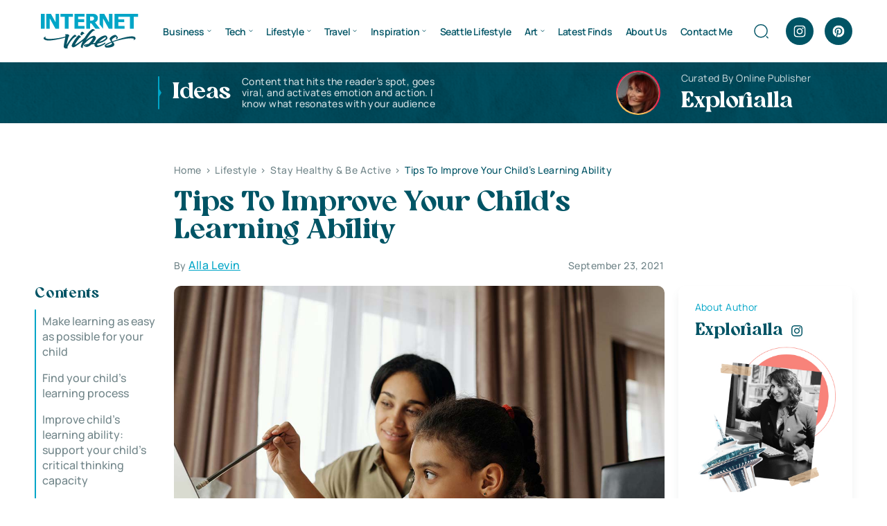

--- FILE ---
content_type: image/svg+xml
request_url: https://www.internetvibes.net/wp-content/themes/internetvibes/images/quote.svg
body_size: 7842
content:
<svg width="46" height="41" viewBox="0 0 46 41" fill="none" xmlns="http://www.w3.org/2000/svg">
<mask id="path-1-outside-1_269_3322" maskUnits="userSpaceOnUse" x="-5.24537e-07" y="0.192624" width="46" height="40" fill="black">
<rect fill="white" x="-5.24537e-07" y="0.192624" width="46" height="40"/>
<path fill-rule="evenodd" clip-rule="evenodd" d="M35.4259 30.3741L35.4192 30.389C35.0858 31.1298 34.6474 31.7862 34.0946 32.339C33.523 32.9106 32.8664 33.3577 32.1298 33.6702C31.3518 34.0179 30.53 34.1926 29.6767 34.1926C28.7891 34.1926 27.9458 34.0008 27.1712 33.6009C26.4028 33.2486 25.7417 32.7429 25.199 32.0937C24.6308 31.4789 24.2016 30.761 23.9057 29.9568C23.5693 29.1252 23.4052 28.2452 23.4052 27.3287C23.4052 25.941 23.7241 24.4853 24.3135 22.9754C24.8619 21.4943 25.5967 19.9967 26.5107 18.4828C27.3898 16.9768 28.3916 15.5057 29.5147 14.0694C30.5987 12.6145 31.7159 11.2492 32.8666 9.97411L33.7457 9.00001L37 11.7722L36.1293 12.7996C34.6644 14.5282 33.5101 16.2216 32.6531 17.8785C32.01 19.1218 31.5728 20.4627 31.3461 21.9087C32.4169 22.1885 33.3721 22.7352 34.1857 23.5488L34.1938 23.5569L34.2017 23.5651C35.352 24.7551 35.9026 26.2583 35.9026 27.9667C35.9026 28.8027 35.7497 29.6049 35.4323 30.3589L35.4259 30.3741ZM29.8593 23.0454C29.8593 23.0454 29.8593 23.0454 29.8593 23.0454C30.1255 23.0575 30.3832 23.0865 30.6326 23.1323C30.4857 23.1053 30.3359 23.0841 30.1831 23.0688C30.0766 23.0582 29.9687 23.0503 29.8593 23.0454ZM28.8288 32.7621C28.453 32.6881 28.0977 32.563 27.7628 32.3868C27.1553 32.1134 26.6388 31.7184 26.2135 31.202C25.7578 30.716 25.4085 30.1388 25.1654 29.4704C24.892 28.8021 24.7553 28.0882 24.7553 27.3287C24.7553 26.144 25.0287 24.8529 25.5756 23.4554C26.092 22.058 26.7907 20.6302 27.6717 19.1721C28.5223 17.7139 29.4944 16.2861 30.588 14.8887C31.6513 13.4609 32.7449 12.1242 33.8689 10.8787L33.8692 10.8789C32.7452 12.1244 31.6516 13.461 30.5884 14.8887C29.4947 16.2861 28.5226 17.7139 27.672 19.1721C26.791 20.6303 26.0923 22.0581 25.5759 23.4555C25.0291 24.8529 24.7557 26.144 24.7557 27.3288C24.7557 28.0883 24.8924 28.8022 25.1658 29.4705C25.4088 30.1388 25.7582 30.716 26.2138 31.2021C26.6391 31.7185 27.1556 32.1134 27.7632 32.3868C28.0979 32.563 28.4531 32.6881 28.8288 32.7621ZM18.0216 30.3741L18.0149 30.389C17.6815 31.1298 17.2431 31.7862 16.6903 32.339C16.1187 32.9106 15.4622 33.3577 14.7255 33.6702C13.9475 34.0179 13.1257 34.1926 12.2724 34.1926C11.3848 34.1926 10.5415 34.0008 9.76685 33.6009C8.99848 33.2486 8.33739 32.7429 7.79468 32.0937C7.22643 31.4789 6.79724 30.761 6.50139 29.9568C6.16502 29.1252 6.00088 28.2451 6.00088 27.3287C6.00088 25.941 6.31978 24.4852 6.90928 22.9753C7.45763 21.4942 8.19244 19.9966 9.10647 18.4826C9.98553 16.9767 10.9873 15.5057 12.1104 14.0695C13.1944 12.6145 14.3116 11.2492 15.4623 9.97411L16.3414 9.00001L19.5957 11.7722L18.725 12.7996C17.2601 14.5282 16.1058 16.2216 15.2488 17.8785C14.6057 19.1218 14.1685 20.4627 13.9418 21.9087C15.0126 22.1885 15.9678 22.7352 16.7814 23.5488L16.7895 23.5569L16.7974 23.5651C17.9477 24.7551 18.4983 26.2583 18.4983 27.9667C18.4983 28.8027 18.3454 29.6049 18.028 30.3589L18.0216 30.3741ZM12.455 23.0454C12.455 23.0454 12.455 23.0454 12.455 23.0454C12.7178 23.0573 12.9723 23.0857 13.2186 23.1305C13.0748 23.1044 12.9282 23.0838 12.7788 23.0688C12.6723 23.0582 12.5644 23.0503 12.455 23.0454ZM11.2699 32.7285C10.951 32.6526 10.6474 32.5387 10.3589 32.3868C9.75129 32.1134 9.23485 31.7185 8.80954 31.2021C8.35386 30.716 8.00451 30.1388 7.76148 29.4705C7.48807 28.8022 7.35137 28.0883 7.35137 27.3288C7.35137 26.144 7.62478 24.8529 8.1716 23.4555C8.68803 22.0581 9.38674 20.6303 10.2677 19.1721C11.1183 17.7139 12.0904 16.2861 13.1841 14.8887C14.2473 13.461 15.3409 12.1244 16.4649 10.8789L16.4646 10.8787C15.3406 12.1242 14.247 13.4609 13.1837 14.8887C12.0901 16.2861 11.118 17.7139 10.2674 19.1721C9.38641 20.6302 8.6877 22.058 8.17127 23.4554C7.62445 24.8529 7.35104 26.144 7.35104 27.3287C7.35104 28.0882 7.48775 28.8021 7.76115 29.4704C8.00418 30.1388 8.35354 30.716 8.80921 31.202C9.23452 31.7184 9.75095 32.1134 10.3585 32.3868C10.6471 32.5387 10.9509 32.6526 11.2699 32.7285Z"/>
</mask>
<path fill-rule="evenodd" clip-rule="evenodd" d="M35.4259 30.3741L35.4192 30.389C35.0858 31.1298 34.6474 31.7862 34.0946 32.339C33.523 32.9106 32.8664 33.3577 32.1298 33.6702C31.3518 34.0179 30.53 34.1926 29.6767 34.1926C28.7891 34.1926 27.9458 34.0008 27.1712 33.6009C26.4028 33.2486 25.7417 32.7429 25.199 32.0937C24.6308 31.4789 24.2016 30.761 23.9057 29.9568C23.5693 29.1252 23.4052 28.2452 23.4052 27.3287C23.4052 25.941 23.7241 24.4853 24.3135 22.9754C24.8619 21.4943 25.5967 19.9967 26.5107 18.4828C27.3898 16.9768 28.3916 15.5057 29.5147 14.0694C30.5987 12.6145 31.7159 11.2492 32.8666 9.97411L33.7457 9.00001L37 11.7722L36.1293 12.7996C34.6644 14.5282 33.5101 16.2216 32.6531 17.8785C32.01 19.1218 31.5728 20.4627 31.3461 21.9087C32.4169 22.1885 33.3721 22.7352 34.1857 23.5488L34.1938 23.5569L34.2017 23.5651C35.352 24.7551 35.9026 26.2583 35.9026 27.9667C35.9026 28.8027 35.7497 29.6049 35.4323 30.3589L35.4259 30.3741ZM29.8593 23.0454C29.8593 23.0454 29.8593 23.0454 29.8593 23.0454C30.1255 23.0575 30.3832 23.0865 30.6326 23.1323C30.4857 23.1053 30.3359 23.0841 30.1831 23.0688C30.0766 23.0582 29.9687 23.0503 29.8593 23.0454ZM28.8288 32.7621C28.453 32.6881 28.0977 32.563 27.7628 32.3868C27.1553 32.1134 26.6388 31.7184 26.2135 31.202C25.7578 30.716 25.4085 30.1388 25.1654 29.4704C24.892 28.8021 24.7553 28.0882 24.7553 27.3287C24.7553 26.144 25.0287 24.8529 25.5756 23.4554C26.092 22.058 26.7907 20.6302 27.6717 19.1721C28.5223 17.7139 29.4944 16.2861 30.588 14.8887C31.6513 13.4609 32.7449 12.1242 33.8689 10.8787L33.8692 10.8789C32.7452 12.1244 31.6516 13.461 30.5884 14.8887C29.4947 16.2861 28.5226 17.7139 27.672 19.1721C26.791 20.6303 26.0923 22.0581 25.5759 23.4555C25.0291 24.8529 24.7557 26.144 24.7557 27.3288C24.7557 28.0883 24.8924 28.8022 25.1658 29.4705C25.4088 30.1388 25.7582 30.716 26.2138 31.2021C26.6391 31.7185 27.1556 32.1134 27.7632 32.3868C28.0979 32.563 28.4531 32.6881 28.8288 32.7621ZM18.0216 30.3741L18.0149 30.389C17.6815 31.1298 17.2431 31.7862 16.6903 32.339C16.1187 32.9106 15.4622 33.3577 14.7255 33.6702C13.9475 34.0179 13.1257 34.1926 12.2724 34.1926C11.3848 34.1926 10.5415 34.0008 9.76685 33.6009C8.99848 33.2486 8.33739 32.7429 7.79468 32.0937C7.22643 31.4789 6.79724 30.761 6.50139 29.9568C6.16502 29.1252 6.00088 28.2451 6.00088 27.3287C6.00088 25.941 6.31978 24.4852 6.90928 22.9753C7.45763 21.4942 8.19244 19.9966 9.10647 18.4826C9.98553 16.9767 10.9873 15.5057 12.1104 14.0695C13.1944 12.6145 14.3116 11.2492 15.4623 9.97411L16.3414 9.00001L19.5957 11.7722L18.725 12.7996C17.2601 14.5282 16.1058 16.2216 15.2488 17.8785C14.6057 19.1218 14.1685 20.4627 13.9418 21.9087C15.0126 22.1885 15.9678 22.7352 16.7814 23.5488L16.7895 23.5569L16.7974 23.5651C17.9477 24.7551 18.4983 26.2583 18.4983 27.9667C18.4983 28.8027 18.3454 29.6049 18.028 30.3589L18.0216 30.3741ZM12.455 23.0454C12.455 23.0454 12.455 23.0454 12.455 23.0454C12.7178 23.0573 12.9723 23.0857 13.2186 23.1305C13.0748 23.1044 12.9282 23.0838 12.7788 23.0688C12.6723 23.0582 12.5644 23.0503 12.455 23.0454ZM11.2699 32.7285C10.951 32.6526 10.6474 32.5387 10.3589 32.3868C9.75129 32.1134 9.23485 31.7185 8.80954 31.2021C8.35386 30.716 8.00451 30.1388 7.76148 29.4705C7.48807 28.8022 7.35137 28.0883 7.35137 27.3288C7.35137 26.144 7.62478 24.8529 8.1716 23.4555C8.68803 22.0581 9.38674 20.6303 10.2677 19.1721C11.1183 17.7139 12.0904 16.2861 13.1841 14.8887C14.2473 13.461 15.3409 12.1244 16.4649 10.8789L16.4646 10.8787C15.3406 12.1242 14.247 13.4609 13.1837 14.8887C12.0901 16.2861 11.118 17.7139 10.2674 19.1721C9.38641 20.6302 8.6877 22.058 8.17127 23.4554C7.62445 24.8529 7.35104 26.144 7.35104 27.3287C7.35104 28.0882 7.48775 28.8021 7.76115 29.4704C8.00418 30.1388 8.35354 30.716 8.80921 31.202C9.23452 31.7184 9.75095 32.1134 10.3585 32.3868C10.6471 32.5387 10.9509 32.6526 11.2699 32.7285Z" fill="#D0DDE0"/>
<path d="M35.4192 30.389L40.8907 32.8512L40.8908 32.8509L35.4192 30.389ZM35.4259 30.3741L40.8976 32.8359L40.9274 32.7696L40.9557 32.7025L35.4259 30.3741ZM34.0946 32.339L38.3372 36.5816L38.3372 36.5816L34.0946 32.339ZM32.1298 33.6702L29.7866 28.1467L29.7341 28.169L29.6819 28.1923L32.1298 33.6702ZM27.1712 33.6009L29.9234 28.2694L29.7991 28.2053L29.672 28.147L27.1712 33.6009ZM25.199 32.0937L29.8023 28.2454L29.7065 28.1309L29.6052 28.0212L25.199 32.0937ZM23.9057 29.9568L29.5368 27.8853L29.5038 27.7956L29.4679 27.707L23.9057 29.9568ZM24.3135 22.9754L29.9027 25.1576L29.9219 25.1083L29.9403 25.0586L24.3135 22.9754ZM26.5107 18.4828L31.6472 21.5838L31.6701 21.5458L31.6925 21.5075L26.5107 18.4828ZM29.5147 14.0694L34.2411 17.7655L34.2842 17.7104L34.326 17.6543L29.5147 14.0694ZM32.8666 9.97411L37.321 13.9939L37.321 13.9939L32.8666 9.97411ZM33.7457 9.00001L37.6364 4.43255L33.1978 0.651443L29.2913 4.98023L33.7457 9.00001ZM37 11.7722L41.5774 15.6513L45.4466 11.0856L40.8908 7.20477L37 11.7722ZM36.1293 12.7996L40.7067 16.6788L40.7067 16.6788L36.1293 12.7996ZM32.6531 17.8785L37.9824 20.635L37.9824 20.635L32.6531 17.8785ZM31.3461 21.9087L25.4185 20.9791L24.5776 26.3414L29.8291 27.7138L31.3461 21.9087ZM34.1857 23.5488L38.4287 19.3065L38.4283 19.3062L34.1857 23.5488ZM34.1938 23.5569L38.5074 19.3864L38.4724 19.3502L38.4368 19.3146L34.1938 23.5569ZM34.2017 23.5651L38.5157 19.395L38.5153 19.3946L34.2017 23.5651ZM35.4323 30.3589L40.962 32.6874L40.9621 32.6873L35.4323 30.3589ZM29.8593 23.0454L23.88 22.5471L23.3626 28.7563L29.5868 29.0392L29.8593 23.0454ZM29.8593 23.0454L30.1321 17.0516L24.3599 16.7888L23.88 22.5471L29.8593 23.0454ZM30.6326 23.1323L29.5477 29.0334L31.7177 17.2312L30.6326 23.1323ZM30.1831 23.0688L30.7813 17.0987L30.7811 17.0987L30.1831 23.0688ZM28.8288 32.7621L27.6695 38.6491L29.9885 26.8753L28.8288 32.7621ZM27.7628 32.3868L30.5573 27.0773L30.3937 26.9911L30.225 26.9153L27.7628 32.3868ZM26.2135 31.202L30.8451 27.3878L30.7226 27.239L30.5907 27.0983L26.2135 31.202ZM25.1654 29.4704L30.8042 27.42L30.7637 27.3085L30.7187 27.1986L25.1654 29.4704ZM25.5756 23.4554L31.163 25.6418L31.1838 25.5888L31.2035 25.5353L25.5756 23.4554ZM27.6717 19.1721L32.8072 22.2747L32.8311 22.2352L32.8544 22.1953L27.6717 19.1721ZM30.588 14.8887L35.3131 18.5865L35.3574 18.5299L35.4003 18.4723L30.588 14.8887ZM33.8689 10.8787L37.7655 6.31612L33.326 2.52464L29.4146 6.85888L33.8689 10.8787ZM33.8692 10.8789L38.3235 14.8986L42.4547 10.3208L37.7657 6.31631L33.8692 10.8789ZM30.5884 14.8887L35.3134 18.5866L35.3577 18.53L35.4006 18.4723L30.5884 14.8887ZM27.672 19.1721L32.8075 22.2748L32.8314 22.2353L32.8547 22.1953L27.672 19.1721ZM25.5759 23.4555L31.1633 25.6419L31.1841 25.5889L31.2039 25.5354L25.5759 23.4555ZM25.1658 29.4705L30.8045 27.42L30.764 27.3085L30.7191 27.1987L25.1658 29.4705ZM26.2138 31.2021L30.8454 27.3878L30.7229 27.239L30.5911 27.0984L26.2138 31.2021ZM27.7632 32.3868L30.5576 27.0773L30.394 26.9912L30.2253 26.9153L27.7632 32.3868ZM18.0149 30.389L23.4864 32.8512L23.4866 32.8509L18.0149 30.389ZM18.0216 30.3741L23.4933 32.8359L23.5231 32.7695L23.5514 32.7025L18.0216 30.3741ZM16.6903 32.339L12.4476 28.0964L12.4476 28.0964L16.6903 32.339ZM14.7255 33.6702L12.3823 28.1467L12.3298 28.169L12.2776 28.1923L14.7255 33.6702ZM9.76685 33.6009L12.519 28.2694L12.3948 28.2053L12.2677 28.147L9.76685 33.6009ZM7.79468 32.0937L12.398 28.2454L12.3022 28.1309L12.2009 28.0212L7.79468 32.0937ZM6.50139 29.9568L12.1325 27.8853L12.0995 27.7956L12.0636 27.7069L6.50139 29.9568ZM6.90928 22.9753L12.4984 25.1575L12.5177 25.1082L12.536 25.0585L6.90928 22.9753ZM9.10647 18.4826L14.2429 21.5837L14.2659 21.5457L14.2883 21.5073L9.10647 18.4826ZM12.1104 14.0695L16.8368 17.7655L16.8799 17.7104L16.9217 17.6543L12.1104 14.0695ZM15.4623 9.97411L19.9167 13.9939L19.9167 13.9939L15.4623 9.97411ZM16.3414 9.00001L20.2322 4.43255L15.7935 0.651438L11.887 4.98023L16.3414 9.00001ZM19.5957 11.7722L24.1731 15.6513L28.0423 11.0856L23.4865 7.20477L19.5957 11.7722ZM18.725 12.7996L23.3024 16.6788L23.3024 16.6788L18.725 12.7996ZM15.2488 17.8785L20.5781 20.635L20.5781 20.635L15.2488 17.8785ZM13.9418 21.9087L8.01424 20.9791L7.17334 26.3415L12.4248 27.7138L13.9418 21.9087ZM16.7814 23.5488L21.025 19.3072L21.024 19.3062L16.7814 23.5488ZM16.7895 23.5569L21.1026 19.3859L21.0681 19.3503L21.0331 19.3153L16.7895 23.5569ZM16.7974 23.5651L21.1114 19.395L21.1105 19.3941L16.7974 23.5651ZM18.028 30.3589L23.5577 32.6874L23.5578 32.6873L18.028 30.3589ZM12.455 23.0454L6.45499 23.0454L6.45499 28.7789L12.1825 29.0392L12.455 23.0454ZM12.455 23.0454L12.7278 17.0516L6.45499 16.766L6.45499 23.0454L12.455 23.0454ZM13.2186 23.1305L12.1447 29.0336L14.293 17.2275L13.2186 23.1305ZM12.7788 23.0688L13.377 17.0987L13.3768 17.0987L12.7788 23.0688ZM10.3589 32.3868L13.1533 27.0773L12.9897 26.9912L12.821 26.9153L10.3589 32.3868ZM11.2699 32.7285L9.88017 38.5654L12.6601 26.8918L11.2699 32.7285ZM8.80954 31.2021L13.4411 27.3878L13.3186 27.239L13.1868 27.0984L8.80954 31.2021ZM7.76148 29.4705L13.4002 27.42L13.3597 27.3085L13.3148 27.1987L7.76148 29.4705ZM8.1716 23.4555L13.7591 25.6419L13.7798 25.5889L13.7996 25.5354L8.1716 23.4555ZM10.2677 19.1721L15.4032 22.2748L15.4271 22.2353L15.4504 22.1953L10.2677 19.1721ZM13.1841 14.8887L17.9091 18.5866L17.9534 18.53L17.9963 18.4723L13.1841 14.8887ZM16.4649 10.8789L20.9192 14.8986L25.0518 10.3193L20.3599 6.315L16.4649 10.8789ZM16.4646 10.8787L20.3597 6.31481L15.9204 2.5261L12.0103 6.85888L16.4646 10.8787ZM13.1837 14.8887L17.9088 18.5865L17.9531 18.5299L17.996 18.4723L13.1837 14.8887ZM10.2674 19.1721L15.4029 22.2747L15.4268 22.2352L15.4501 22.1953L10.2674 19.1721ZM8.17127 23.4554L13.7587 25.6418L13.7795 25.5888L13.7992 25.5353L8.17127 23.4554ZM7.76115 29.4704L13.3999 27.42L13.3594 27.3085L13.3144 27.1986L7.76115 29.4704ZM8.80921 31.202L13.4408 27.3877L13.3183 27.239L13.1864 27.0984L8.80921 31.202ZM10.3585 32.3868L13.153 27.0773L12.9894 26.9911L12.8207 26.9153L10.3585 32.3868ZM40.8908 32.8509L40.8976 32.8359L29.9542 27.9122L29.9475 27.9272L40.8908 32.8509ZM38.3372 36.5816C39.4567 35.4621 40.2911 34.1836 40.8907 32.8512L29.9476 27.9268C29.9129 28.004 29.8849 28.0498 29.8694 28.0727C29.8544 28.0949 29.8481 28.1002 29.8519 28.0964L38.3372 36.5816ZM34.4729 39.1938C35.9401 38.5714 37.2369 37.6819 38.3372 36.5816L29.8519 28.0963C29.8263 28.122 29.8108 28.1331 29.8055 28.1366C29.8006 28.14 29.7957 28.1429 29.7866 28.1467L34.4729 39.1938ZM29.6767 40.1926C31.3705 40.1926 33.0267 39.8412 34.5776 39.1482L29.6819 28.1923C29.676 28.1949 29.6738 28.1956 29.675 28.1952C29.6761 28.1948 29.6788 28.194 29.6822 28.1933C29.6839 28.1929 29.6853 28.1927 29.6865 28.1925C29.687 28.1924 29.6875 28.1923 29.6878 28.1923C29.6881 28.1923 29.6883 28.1922 29.6883 28.1922C29.6883 28.1922 29.6881 28.1923 29.6877 28.1923C29.6872 28.1923 29.6866 28.1924 29.6857 28.1924C29.6839 28.1925 29.6809 28.1926 29.6767 28.1926L29.6767 40.1926ZM24.4189 38.9325C26.1052 39.8029 27.9022 40.1926 29.6767 40.1926L29.6767 28.1926C29.667 28.1926 29.6943 28.1918 29.7484 28.2045C29.804 28.2175 29.8655 28.2395 29.9234 28.2694L24.4189 38.9325ZM20.5957 35.942C21.7086 37.2734 23.087 38.3289 24.6703 39.0549L29.672 28.147C29.6865 28.1536 29.7134 28.1682 29.7443 28.1919C29.7751 28.2154 29.7947 28.2363 29.8023 28.2454L20.5957 35.942ZM18.2747 32.0284C18.8248 33.5239 19.6537 34.9339 20.7928 36.1662L29.6052 28.0212C29.6019 28.0176 29.5964 28.0113 29.5875 27.9966C29.5783 27.9813 29.5594 27.9469 29.5368 27.8853L18.2747 32.0284ZM17.4052 27.3287C17.4052 28.9756 17.7031 30.6234 18.3435 32.2067L29.4679 27.707C29.4356 27.627 29.4052 27.5148 29.4052 27.3287L17.4052 27.3287ZM18.7244 20.7933C17.9326 22.8213 17.4052 25.0251 17.4052 27.3287L29.4052 27.3287C29.4052 26.8569 29.5155 26.1493 29.9027 25.1576L18.7244 20.7933ZM21.3742 15.3818C20.2922 17.174 19.3832 19.0113 18.6868 20.8923L29.9403 25.0586C30.3406 23.9774 30.9012 22.8195 31.6472 21.5838L21.3742 15.3818ZM24.7883 10.3734C23.5068 12.0122 22.3511 13.7068 21.3289 15.4581L31.6925 21.5075C32.4284 20.2467 33.2764 18.9992 34.2411 17.7655L24.7883 10.3734ZM28.4122 5.95432C27.1285 7.37683 25.8928 8.88823 24.7034 10.4846L34.326 17.6543C35.3047 16.3408 36.3033 15.1215 37.321 13.9939L28.4122 5.95432ZM29.2913 4.98023L28.4122 5.95433L37.321 13.9939L38.2 13.0198L29.2913 4.98023ZM40.8908 7.20477L37.6364 4.43255L29.8549 13.5675L33.1092 16.3397L40.8908 7.20477ZM40.7067 16.6788L41.5774 15.6513L32.4226 7.89312L31.5519 8.92053L40.7067 16.6788ZM37.9824 20.635C38.598 19.4449 39.4821 18.1238 40.7067 16.6788L31.552 8.92051C29.8468 10.9325 28.4223 12.9982 27.3238 15.122L37.9824 20.635ZM37.2737 22.8382C37.4036 22.0096 37.6447 21.2878 37.9824 20.635L27.3238 15.1219C26.3753 16.9558 25.7421 18.9159 25.4185 20.9791L37.2737 22.8382ZM38.4283 19.3062C36.8745 17.7523 34.9833 16.6577 32.8631 16.1036L29.8291 27.7138C29.845 27.7179 29.8538 27.7213 29.8576 27.7228C29.8613 27.7243 29.8638 27.7256 29.8666 27.7272C29.8687 27.7284 29.8945 27.7429 29.9431 27.7914L38.4283 19.3062ZM38.4368 19.3146L38.4287 19.3065L29.9427 27.7911L29.9508 27.7992L38.4368 19.3146ZM38.5153 19.3946L38.5074 19.3864L29.8802 27.7274L29.8882 27.7356L38.5153 19.3946ZM41.9026 27.9667C41.9026 24.8785 40.8641 21.8244 38.5157 19.395L29.8878 27.7353C29.9013 27.7492 29.8999 27.7501 29.8923 27.7383C29.8848 27.7264 29.8794 27.7149 29.8773 27.7092C29.8708 27.6922 29.9026 27.7613 29.9026 27.9667L41.9026 27.9667ZM40.9621 32.6873C41.6104 31.1476 41.9026 29.5478 41.9026 27.9667L29.9026 27.9667C29.9026 28.0177 29.8981 28.0418 29.8975 28.0446C29.8972 28.0466 29.8973 28.0454 29.8984 28.0419C29.8994 28.0384 29.9009 28.0344 29.9025 28.0306L40.9621 32.6873ZM40.9557 32.7025L40.962 32.6874L29.9025 28.0304L29.8961 28.0456L40.9557 32.7025ZM35.8386 23.5437C35.8401 23.5254 35.8412 23.5105 35.842 23.5006C35.8424 23.4957 35.8427 23.4917 35.8428 23.4892C35.8429 23.488 35.843 23.4869 35.8431 23.4863C35.8431 23.486 35.8431 23.4858 35.8431 23.4856C35.8431 23.4855 35.8431 23.4855 35.8431 23.4854C35.8431 23.4854 35.8431 23.4854 35.8431 23.4854C35.8431 23.4854 35.8431 23.4854 35.8431 23.4854C35.8431 23.4854 35.8431 23.4854 35.8431 23.4854L35.8431 23.4854C35.8432 23.485 35.843 23.487 35.8429 23.4892C35.8427 23.4917 35.8424 23.4957 35.842 23.5006C35.8412 23.5104 35.8401 23.5254 35.8386 23.5436L23.88 22.5471C23.8785 22.5653 23.8773 22.5803 23.8766 22.5902C23.8762 22.5951 23.8759 22.5991 23.8757 22.6015C23.8756 22.6028 23.8756 22.6038 23.8755 22.6044C23.8755 22.6047 23.8755 22.605 23.8755 22.6051C23.8755 22.6052 23.8755 22.6053 23.8754 22.6053C23.8754 22.6053 23.8754 22.6054 23.8754 22.6054C23.8754 22.6054 23.8754 22.6054 23.8754 22.6054C23.8754 22.6054 23.8754 22.6054 23.8754 22.6054L23.8754 22.6054C23.8754 22.6057 23.8756 22.6038 23.8757 22.6015C23.8759 22.5991 23.8762 22.5951 23.8766 22.5902C23.8773 22.5803 23.8785 22.5653 23.88 22.5471L35.8386 23.5437ZM31.7174 17.2312C31.1863 17.1336 30.6566 17.0754 30.1317 17.0516L29.5868 29.0392C29.5944 29.0396 29.5802 29.0394 29.5477 29.0334L31.7174 17.2312ZM29.585 29.0389C29.579 29.0383 29.5662 29.0368 29.5474 29.0333L31.7177 17.2312C31.4051 17.1738 31.0927 17.1299 30.7813 17.0987L29.585 29.0389ZM29.5865 29.0391C29.5897 29.0393 29.5892 29.0394 29.5851 29.0389L30.7811 17.0987C30.564 17.0769 30.3476 17.0614 30.1321 17.0516L29.5865 29.0391ZM29.988 26.8752C30.1754 26.9121 30.3717 26.9796 30.5573 27.0773L24.9684 37.6963C25.8237 38.1465 26.7306 38.4642 27.6695 38.6491L29.988 26.8752ZM30.225 26.9153C30.3307 26.9628 30.448 27.0302 30.5645 27.1194C30.681 27.2085 30.7747 27.3023 30.8451 27.3878L21.5819 35.0162C22.5909 36.2414 23.8486 37.2049 25.3006 37.8583L30.225 26.9153ZM30.5907 27.0983C30.6525 27.1642 30.7037 27.2332 30.7427 27.2978C30.7813 27.3614 30.7992 27.4061 30.8042 27.42L19.5267 31.5209C20.0281 32.8998 20.7889 34.1884 21.8363 35.3057L30.5907 27.0983ZM30.7187 27.1986C30.7339 27.2358 30.7447 27.2734 30.7508 27.3053C30.7568 27.3365 30.7553 27.3467 30.7553 27.3287L18.7553 27.3287C18.7553 28.8263 19.0287 30.3159 19.6122 31.7422L30.7187 27.1986ZM30.7553 27.3287C30.7553 27.0621 30.8191 26.5207 31.163 25.6418L19.9881 21.2691C19.2384 23.1851 18.7553 25.2258 18.7553 27.3287L30.7553 27.3287ZM31.2035 25.5353C31.5714 24.54 32.095 23.4536 32.8072 22.2747L22.5362 16.0694C21.4864 17.8069 20.6126 19.576 19.9476 21.3755L31.2035 25.5353ZM32.8544 22.1953C33.5611 20.9837 34.3786 19.7805 35.3131 18.5865L25.863 11.1908C24.6102 12.7916 23.4835 14.444 22.489 16.1488L32.8544 22.1953ZM35.4003 18.4723C36.3579 17.1863 37.3327 15.9961 38.3233 14.8985L29.4146 6.85888C28.1571 8.25228 26.9447 9.73543 25.7758 11.3051L35.4003 18.4723ZM29.9724 15.4412L29.9726 15.4414L37.7657 6.31631L37.7655 6.31612L29.9724 15.4412ZM29.4148 6.85909C28.1574 8.25245 26.945 9.73555 25.7761 11.3051L35.4006 18.4723C36.3582 17.1864 37.333 15.9963 38.3235 14.8986L29.4148 6.85909ZM25.8633 11.1909C24.6105 12.7917 23.4838 14.4441 22.4893 16.1489L32.8547 22.1953C33.5614 20.9838 34.3789 19.7806 35.3134 18.5866L25.8633 11.1909ZM22.5365 16.0694C21.4868 17.807 20.613 19.5761 19.9479 21.3756L31.2039 25.5354C31.5717 24.5401 32.0953 23.4536 32.8075 22.2748L22.5365 16.0694ZM19.9884 21.2691C19.2387 23.1851 18.7557 25.2259 18.7557 27.3288L30.7557 27.3288C30.7557 27.0622 30.8195 26.5207 31.1633 25.6419L19.9884 21.2691ZM18.7557 27.3288C18.7557 28.8264 19.029 30.3159 19.6125 31.7423L30.7191 27.1987C30.7343 27.2359 30.745 27.2735 30.7511 27.3054C30.7571 27.3366 30.7557 27.3468 30.7557 27.3288L18.7557 27.3288ZM19.527 31.521C20.0284 32.8999 20.7892 34.1885 21.8366 35.3057L30.5911 27.0984C30.6528 27.1643 30.704 27.2332 30.7431 27.2978C30.7816 27.3615 30.7995 27.4062 30.8045 27.42L19.527 31.521ZM21.5823 35.0163C22.5912 36.2415 23.8489 37.2049 25.301 37.8584L30.2253 26.9153C30.331 26.9629 30.4483 27.0303 30.5649 27.1195C30.6814 27.2085 30.7751 27.3024 30.8454 27.3878L21.5823 35.0163ZM24.9687 37.6964C25.8238 38.1464 26.7304 38.4641 27.6691 38.649L29.9885 26.8753C30.1759 26.9122 30.3721 26.9797 30.5576 27.0773L24.9687 37.6964ZM23.4866 32.8509L23.4933 32.8359L12.5499 27.9122L12.5432 27.9272L23.4866 32.8509ZM20.9329 36.5816C22.0524 35.4621 22.8868 34.1836 23.4864 32.8512L12.5433 27.9268C12.5086 28.004 12.4806 28.0498 12.4651 28.0727C12.4501 28.0949 12.4438 28.1002 12.4476 28.0964L20.9329 36.5816ZM17.0687 39.1938C18.5358 38.5714 19.8326 37.6819 20.9329 36.5816L12.4476 28.0964C12.422 28.122 12.4065 28.1331 12.4012 28.1366C12.3963 28.14 12.3914 28.1428 12.3823 28.1467L17.0687 39.1938ZM12.2724 40.1926C13.9662 40.1926 15.6224 39.8412 17.1734 39.1482L12.2776 28.1923C12.2717 28.1949 12.2695 28.1956 12.2707 28.1952C12.2718 28.1948 12.2745 28.194 12.278 28.1933C12.2796 28.1929 12.281 28.1927 12.2822 28.1925C12.2827 28.1924 12.2832 28.1923 12.2835 28.1923C12.2838 28.1923 12.284 28.1922 12.284 28.1922C12.284 28.1922 12.2838 28.1923 12.2834 28.1923C12.283 28.1923 12.2823 28.1924 12.2814 28.1924C12.2796 28.1925 12.2766 28.1926 12.2724 28.1926L12.2724 40.1926ZM7.01465 38.9325C8.70084 39.8029 10.4979 40.1926 12.2724 40.1926L12.2724 28.1926C12.2627 28.1926 12.29 28.1918 12.3441 28.2045C12.3997 28.2175 12.4612 28.2395 12.519 28.2694L7.01465 38.9325ZM3.19135 35.942C4.3043 37.2733 5.68266 38.3289 7.26596 39.0549L12.2677 28.147C12.2822 28.1536 12.3091 28.1682 12.34 28.1919C12.3708 28.2154 12.3904 28.2363 12.398 28.2454L3.19135 35.942ZM0.870312 32.0282C1.42049 33.5238 2.24939 34.9338 3.38845 36.1662L12.2009 28.0212C12.1976 28.0176 12.1921 28.0113 12.1832 27.9966C12.1739 27.9812 12.1551 27.9469 12.1325 27.8853L0.870312 32.0282ZM0.000874166 27.3287C0.000874022 28.9755 0.298771 30.6233 0.939167 32.2066L12.0636 27.7069C12.0313 27.627 12.0009 27.5148 12.0009 27.3287L0.000874166 27.3287ZM1.32018 20.7932C0.528367 22.8212 0.000874367 25.0251 0.000874166 27.3287L12.0009 27.3287C12.0009 26.8569 12.1112 26.1492 12.4984 25.1575L1.32018 20.7932ZM3.96999 15.3816C2.88795 17.1738 1.97893 19.0111 1.28252 20.8922L12.536 25.0585C12.9363 23.9773 13.4969 22.8194 14.2429 21.5837L3.96999 15.3816ZM7.38392 10.3734C6.10249 12.0121 4.9469 13.7067 3.92466 15.4579L14.2883 21.5073C15.0242 20.2467 15.8721 18.9992 16.8368 17.7655L7.38392 10.3734ZM11.0079 5.95432C9.7242 7.37684 8.48849 8.88825 7.29906 10.4846L16.9217 17.6543C17.9004 16.3408 18.899 15.1215 19.9167 13.9939L11.0079 5.95432ZM11.887 4.98023L11.0079 5.95433L19.9167 13.9939L20.7957 13.0198L11.887 4.98023ZM23.4865 7.20477L20.2322 4.43255L12.4506 13.5675L15.7049 16.3397L23.4865 7.20477ZM23.3024 16.6788L24.1731 15.6513L15.0183 7.89312L14.1476 8.92053L23.3024 16.6788ZM20.5781 20.635C21.1937 19.4449 22.0778 18.1238 23.3024 16.6788L14.1477 8.92051C12.4425 10.9325 11.018 12.9982 9.91948 15.122L20.5781 20.635ZM19.8694 22.8382C19.9993 22.0096 20.2404 21.2878 20.5781 20.635L9.91948 15.1219C8.97096 16.9558 8.33779 18.9159 8.01424 20.9791L19.8694 22.8382ZM21.024 19.3062C19.4702 17.7523 17.579 16.6577 15.4588 16.1036L12.4248 27.7138C12.4407 27.7179 12.4495 27.7213 12.4533 27.7228C12.457 27.7243 12.4595 27.7256 12.4623 27.7272C12.4644 27.7284 12.4902 27.7429 12.5388 27.7914L21.024 19.3062ZM21.0331 19.3153L21.025 19.3072L12.5378 27.7904L12.5459 27.7985L21.0331 19.3153ZM21.1105 19.3941L21.1026 19.3859L12.4764 27.7279L12.4844 27.7361L21.1105 19.3941ZM24.4983 27.9667C24.4983 24.8785 23.4598 21.8244 21.1114 19.395L12.4835 27.7352C12.497 27.7492 12.4956 27.7501 12.488 27.7383C12.4805 27.7264 12.4751 27.7149 12.473 27.7092C12.4665 27.6922 12.4983 27.7614 12.4983 27.9667L24.4983 27.9667ZM23.5578 32.6873C24.2061 31.1476 24.4983 29.5478 24.4983 27.9667L12.4983 27.9667C12.4983 28.0177 12.4938 28.0418 12.4932 28.0446C12.4929 28.0466 12.493 28.0454 12.4941 28.0419C12.4951 28.0384 12.4966 28.0344 12.4982 28.0306L23.5578 32.6873ZM23.5514 32.7025L23.5577 32.6874L12.4982 28.0304L12.4918 28.0456L23.5514 32.7025ZM18.455 23.0454C18.455 23.1563 18.4519 23.2555 18.4477 23.3403C18.4436 23.4248 18.4382 23.4974 18.4334 23.5542C18.4309 23.5827 18.4286 23.6081 18.4265 23.6295C18.4244 23.6509 18.4225 23.6692 18.421 23.6835C18.4195 23.6976 18.4182 23.7089 18.4174 23.7159C18.417 23.7194 18.4167 23.7222 18.4165 23.724C18.4163 23.7255 18.4162 23.7269 18.4162 23.7267C18.4162 23.7267 18.4162 23.7267 18.4162 23.7266C18.4162 23.7266 18.4162 23.7266 18.4162 23.7266C18.4162 23.7266 18.4162 23.7265 18.4162 23.7265C18.4162 23.7264 18.4162 23.7262 18.4163 23.726C18.4163 23.7255 18.4164 23.7248 18.4165 23.724C18.4167 23.7222 18.417 23.7194 18.4174 23.7158C18.4182 23.7089 18.4195 23.6975 18.421 23.6834C18.4225 23.6692 18.4244 23.6509 18.4265 23.6295C18.4286 23.6081 18.431 23.5827 18.4334 23.5542C18.4382 23.4974 18.4436 23.4248 18.4477 23.3403C18.4519 23.2554 18.455 23.1562 18.455 23.0454L6.45499 23.0454C6.45499 22.9345 6.45807 22.8353 6.46225 22.7505C6.4664 22.6659 6.47177 22.5933 6.47661 22.5366C6.47903 22.508 6.4814 22.4827 6.48349 22.4612C6.48559 22.4398 6.4875 22.4215 6.48902 22.4073C6.49052 22.3932 6.49179 22.3818 6.49257 22.3749C6.49297 22.3714 6.49329 22.3685 6.49349 22.3668C6.49367 22.3652 6.49382 22.3639 6.49379 22.3641C6.49379 22.3641 6.49379 22.3641 6.49379 22.3641C6.49379 22.3641 6.49379 22.3641 6.49379 22.3641C6.49379 22.3642 6.49378 22.3642 6.49378 22.3643C6.49376 22.3644 6.49374 22.3646 6.49372 22.3648C6.49367 22.3652 6.49359 22.3659 6.49349 22.3668C6.49329 22.3685 6.49297 22.3714 6.49257 22.3749C6.49179 22.3818 6.49052 22.3932 6.48901 22.4073C6.48749 22.4215 6.48559 22.4399 6.48349 22.4612C6.4814 22.4827 6.47903 22.508 6.4766 22.5366C6.47177 22.5933 6.4664 22.666 6.46224 22.7505C6.45807 22.8353 6.45499 22.9345 6.45499 23.0454L18.455 23.0454ZM14.2926 17.2274C13.7683 17.1321 13.2455 17.0751 12.7274 17.0516L12.1825 29.0392C12.19 29.0396 12.1763 29.0394 12.1447 29.0336L14.2926 17.2274ZM12.1807 29.0389C12.1748 29.0383 12.1625 29.0369 12.1443 29.0336L14.293 17.2275C13.9872 17.1718 13.6816 17.1292 13.377 17.0987L12.1807 29.0389ZM12.1822 29.0391C12.1854 29.0393 12.1849 29.0394 12.1808 29.0389L13.3768 17.0987C13.1597 17.0769 12.9433 17.0614 12.7278 17.0516L12.1822 29.0391ZM7.56438 37.6964C8.29935 38.0832 9.07503 38.3736 9.87968 38.5653L12.6601 26.8918C12.827 26.9316 12.9954 26.9942 13.1533 27.0773L7.56438 37.6964ZM4.17797 35.0163C5.18691 36.2415 6.4446 37.2049 7.89667 37.8584L12.821 26.9153C12.9267 26.9629 13.044 27.0303 13.1606 27.1195C13.277 27.2085 13.3708 27.3024 13.4411 27.3878L4.17797 35.0163ZM2.12272 31.5209C2.62414 32.8999 3.3849 34.1885 4.43232 35.3057L13.1868 27.0984C13.2485 27.1643 13.2997 27.2333 13.3388 27.2978C13.3773 27.3615 13.3952 27.4062 13.4002 27.42L2.12272 31.5209ZM1.35137 27.3288C1.35137 28.8264 1.62468 30.3159 2.2082 31.7423L13.3148 27.1987C13.33 27.2359 13.3407 27.2735 13.3468 27.3054C13.3528 27.3366 13.3514 27.3467 13.3514 27.3288L1.35137 27.3288ZM2.58414 21.2691C1.83439 23.1851 1.35137 25.2259 1.35137 27.3288L13.3514 27.3288C13.3514 27.0622 13.4152 26.5207 13.7591 25.6419L2.58414 21.2691ZM5.13223 16.0694C4.08247 17.807 3.20867 19.5761 2.54363 21.3756L13.7996 25.5354C14.1674 24.5401 14.691 23.4536 15.4032 22.2748L5.13223 16.0694ZM8.45905 11.1909C7.20625 12.7917 6.07951 14.4441 5.08505 16.1489L15.4504 22.1953C16.1571 20.9838 16.9746 19.7806 17.9091 18.5866L8.45905 11.1909ZM12.0105 6.85908C10.7531 8.25245 9.54066 9.73555 8.37182 11.3051L17.9963 18.4723C18.9539 17.1864 19.9287 15.9963 20.9192 14.8986L12.0105 6.85908ZM12.5696 15.4425L12.5698 15.4427L20.3599 6.315L20.3597 6.31481L12.5696 15.4425ZM17.996 18.4723C18.9536 17.1863 19.9284 15.9961 20.919 14.8985L12.0103 6.85888C10.7528 8.25228 9.54037 9.73543 8.37149 11.3051L17.996 18.4723ZM15.4501 22.1953C16.1568 20.9837 16.9743 19.7805 17.9088 18.5865L8.45872 11.1908C7.20592 12.7916 6.07918 14.444 5.08473 16.1488L15.4501 22.1953ZM13.7992 25.5353C14.1671 24.54 14.6907 23.4536 15.4029 22.2747L5.1319 16.0694C4.08214 17.8069 3.20833 19.576 2.5433 21.3755L13.7992 25.5353ZM13.351 27.3287C13.351 27.0621 13.4148 26.5207 13.7587 25.6418L2.58381 21.269C1.83405 23.1851 1.35104 25.2258 1.35104 27.3287L13.351 27.3287ZM13.3144 27.1986C13.3296 27.2358 13.3404 27.2734 13.3465 27.3053C13.3525 27.3365 13.351 27.3467 13.351 27.3287L1.35104 27.3287C1.35104 28.8263 1.62436 30.3159 2.20787 31.7422L13.3144 27.1986ZM13.1864 27.0984C13.2482 27.1642 13.2994 27.2332 13.3384 27.2978C13.377 27.3615 13.3949 27.4061 13.3999 27.42L2.12239 31.5209C2.6238 32.8998 3.38456 34.1884 4.432 35.3057L13.1864 27.0984ZM12.8207 26.9153C12.9264 26.9628 13.0437 27.0302 13.1602 27.1194C13.2767 27.2085 13.3704 27.3023 13.4408 27.3877L4.17765 35.0163C5.18659 36.2414 6.44426 37.2049 7.89632 37.8583L12.8207 26.9153ZM12.6596 26.8917C12.8264 26.9314 12.9948 26.994 13.153 27.0773L7.56405 37.6963C8.29941 38.0833 9.07538 38.3738 9.88017 38.5654L12.6596 26.8917Z" fill="url(#paint0_linear_269_3322)" mask="url(#path-1-outside-1_269_3322)"/>
<defs>
<linearGradient id="paint0_linear_269_3322" x1="21.5004" y1="9.00001" x2="21.5004" y2="34.1926" gradientUnits="userSpaceOnUse">
<stop stop-color="#F4F6F6"/>
<stop offset="1" stop-color="white"/>
</linearGradient>
</defs>
</svg>
